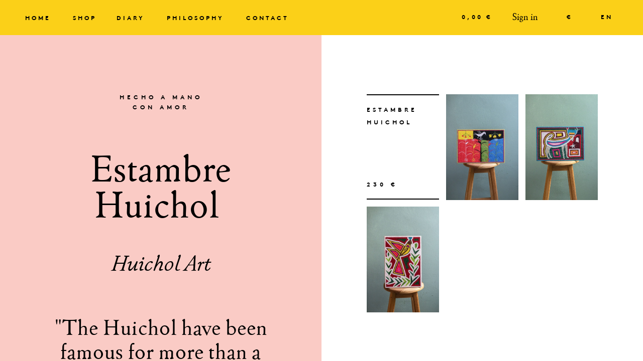

--- FILE ---
content_type: text/html; charset=utf-8
request_url: https://pi-project.com/en/90-estambre-huichol
body_size: 7262
content:
<!DOCTYPE HTML>
<!--[if lt IE 7]> <html class="no-js lt-ie9 lt-ie8 lt-ie7" lang="en-us"><![endif]-->
<!--[if IE 7]><html class="no-js lt-ie9 lt-ie8 ie7" lang="en-us"><![endif]-->
<!--[if IE 8]><html class="no-js lt-ie9 ie8" lang="en-us"><![endif]-->
<!--[if gt IE 8]> <html class="no-js ie9" lang="en-us"><![endif]-->
<html lang="en-us">
	<head>
		<meta charset="utf-8" />
		<title>Estambre Huichol - PI-Project</title>
		<meta name="description" content="Huichol Art
&quot;The Huichol have been famous for more than a century for their exceptional artistic talents. Originally,, they made elaborate objects with the same basic material: beeswax. Small figurines were put on gourds or wooden planks, by pressure, representing deer, corn, birds, or woolen threads. These figurines expressed wishes for good fortune, for hunting, breeding, agriculture or for the well-being of the family. From the end of the 1950s, a new aspect of this art appeared with the creation of thread paintings depicting themes directly inspired by myths and rites. This art, very original in its technique, relatively young but exceptional, is still very dynamic and is worth a great reputation to the Huichol.&quot;
Michel Perrin - Huichol visions - a Native American art in Mexico" />
		<meta name="generator" content="PrestaShop" />
		<meta name="robots" content="index,follow" />

			<meta name="viewport" content="width=device-width, minimum-scale=0.25, maximum-scale=1.6, initial-scale=1.0" />

		<meta name="apple-mobile-web-app-capable" content="yes" />
		<link rel="icon" type="image/vnd.microsoft.icon" href="/img/favicon.ico?1708806753" />
		<link rel="shortcut icon" type="image/x-icon" href="/img/favicon.ico?1708806753" />
		<link rel="stylesheet" href="//maxcdn.bootstrapcdn.com/font-awesome/4.7.0/css/font-awesome.min.css">
		<link href="https://code.jquery.com/ui/1.11.4/themes/ui-lightness/jquery-ui.css" rel="stylesheet">
		
			<link rel="stylesheet" href="https://pi-project.com/themes/pi-project/cache/v_117_2c6505a269b5fcafdee314c66d95a731_all.css?24-01-2026 04:42:52" type="text/css" media="all" />
		<script type="text/javascript">
var CUSTOMIZE_TEXTFIELD = 1;
var FancyboxI18nClose = 'Close';
var FancyboxI18nNext = 'Next';
var FancyboxI18nPrev = 'Previous';
var ajax_allowed = true;
var ajaxsearch = true;
var baseDir = 'https://pi-project.com/';
var baseUri = 'https://pi-project.com/';
var ca_limit = '30';
var ca_scroll = '1';
var ca_url = 'https://pi-project.com/en/module/cityautocomplete/autocompletion';
var comparator_max_item = 3;
var comparedProductsIds = [];
var contentOnly = false;
var customizationIdMessage = 'Customization #';
var delete_txt = 'Delete';
var displayList = false;
var freeProductTranslation = 'Free!';
var freeShippingTranslation = 'Free shipping!';
var generated_date = 1769226172;
var id_lang = 2;
var img_dir = 'https://pi-project.com/themes/pi-project/img/';
var instantsearch = false;
var isGuest = 0;
var isLogged = 0;
var isMobile = false;
var max_item = 'You cannot add more than 3 product(s) to the product comparison';
var min_item = 'Please select at least one product';
var ok_but1 = 'Continue Shopping';
var ok_but2 = 'Checkout';
var ok_mess = 'Your product has been successfully added to your cart.';
var ok_url = 'https://pi-project.com/en/commande';
var page_name = 'category';
var priceDisplayMethod = 0;
var priceDisplayPrecision = 2;
var quickView = true;
var removingLinkText = 'remove this product from my cart';
var roundMode = 2;
var static_token = '5b9ed484c77cb5ffce926e6ec9643e4c';
var token = 'c82392dae568cc6788511c7895c348a8';
var usingSecureMode = true;
</script>

		<script type="text/javascript" src="/js/jquery/jquery-1.11.0.min.js?24-01-2026 04:42:52"></script>
		<script type="text/javascript" src="/js/jquery/jquery-migrate-1.2.1.min.js?24-01-2026 04:42:52"></script>
		<script type="text/javascript" src="/js/jquery/plugins/jquery.easing.js?24-01-2026 04:42:52"></script>
		<script type="text/javascript" src="/js/tools.js?24-01-2026 04:42:52"></script>
		<script type="text/javascript" src="/themes/pi-project/js/global.js?24-01-2026 04:42:52"></script>
		<script type="text/javascript" src="/themes/pi-project/js/autoload/10-bootstrap.min.js?24-01-2026 04:42:52"></script>
		<script type="text/javascript" src="/themes/pi-project/js/autoload/15-jquery.total-storage.min.js?24-01-2026 04:42:52"></script>
		<script type="text/javascript" src="/themes/pi-project/js/autoload/15-jquery.uniform-modified.js?24-01-2026 04:42:52"></script>
		<script type="text/javascript" src="/js/jquery/plugins/fancybox/jquery.fancybox.js?24-01-2026 04:42:52"></script>
		<script type="text/javascript" src="/themes/pi-project/js/products-comparison.js?24-01-2026 04:42:52"></script>
		<script type="text/javascript" src="/themes/pi-project/js/category.js?24-01-2026 04:42:52"></script>
		<script type="text/javascript" src="/themes/pi-project/js/modules/blockcart/ajax-cart.js?24-01-2026 04:42:52"></script>
		<script type="text/javascript" src="/js/jquery/plugins/jquery.scrollTo.js?24-01-2026 04:42:52"></script>
		<script type="text/javascript" src="/js/jquery/plugins/jquery.serialScroll.js?24-01-2026 04:42:52"></script>
		<script type="text/javascript" src="/js/jquery/plugins/bxslider/jquery.bxslider.js?24-01-2026 04:42:52"></script>
		<script type="text/javascript" src="/themes/pi-project/js/modules/blocknewsletter/blocknewsletter.js?24-01-2026 04:42:52"></script>
		<script type="text/javascript" src="/modules/ganalytics/views/js/GoogleAnalyticActionLib.js?24-01-2026 04:42:52"></script>
		<script type="text/javascript" src="/modules/blockblog/views/js/blog.js?24-01-2026 04:42:52"></script>
		<script type="text/javascript" src="/modules/blockblog/views/js/owl.carousel.js?24-01-2026 04:42:52"></script>
		<script type="text/javascript" src="/js/jquery/plugins/autocomplete/jquery.autocomplete.js?24-01-2026 04:42:52"></script>
		<script type="text/javascript" src="/modules/cityautocomplete/views/js/autocomplete.js?24-01-2026 04:42:52"></script>
			
		<script type="text/javascript">/*
* 2007-2014 PrestaShop
*
* NOTICE OF LICENSE
*
* This source file is subject to the Academic Free License (AFL 3.0)
* that is bundled with this package in the file LICENSE.txt.
* It is also available through the world-wide-web at this URL:
* http://opensource.org/licenses/afl-3.0.php
* If you did not receive a copy of the license and are unable to
* obtain it through the world-wide-web, please send an email
* to license@prestashop.com so we can send you a copy immediately.
*
* DISCLAIMER
*
* Do not edit or add to this file if you wish to upgrade PrestaShop to newer
* versions in the future. If you wish to customize PrestaShop for your
* needs please refer to http://www.prestashop.com for more information.
*
*  @author PrestaShop SA <contact@prestashop.com>
*  @copyright  2007-2014 PrestaShop SA
*  @license    http://opensource.org/licenses/afl-3.0.php  Academic Free License (AFL 3.0)
*  International Registered Trademark & Property of PrestaShop SA
*/



$(document).ready( function() {

	$('#payment_paypal_express_checkout').click(function() {
		$('#paypal_payment_form').submit();
		return false;
	});

	$('#paypal_payment_form').live('submit', function() {
		var nb = $('#quantity_wanted').val();
		var id = $('#idCombination').val();

		$('#paypal_payment_form input[name=quantity]').val(nb);
		$('#paypal_payment_form input[name=id_p_attr]').val(id);
	});

	function displayExpressCheckoutShortcut() {
		var id_product = $('input[name="id_product"]').val();
		var id_product_attribute = $('input[name="id_product_attribute"]').val();
		$.ajax({
			type: "GET",
			url: baseDir+'/modules/paypal/express_checkout/ajax.php',
			data: { get_qty: "1", id_product: id_product, id_product_attribute: id_product_attribute },
			cache: false,
			success: function(result) {
				if (result == '1') {
					$('#container_express_checkout').slideDown();
				} else {
					$('#container_express_checkout').slideUp();
				}
				return true;
			}
		});
	}

	$('select[name^="group_"]').change(function () {
		displayExpressCheckoutShortcut();
	});

	$('.color_pick').click(function () {
		displayExpressCheckoutShortcut();
	});
	
	
			

	var modulePath = 'modules/paypal';
	var subFolder = '/integral_evolution';
	
			var baseDirPP = baseDir.replace('http', 'https');
		
	var fullPath = baseDirPP + modulePath + subFolder;
	var confirmTimer = false;
		
	if ($('form[target="hss_iframe"]').length == 0) {
		if ($('select[name^="group_"]').length > 0)
			displayExpressCheckoutShortcut();
		return false;
	} else {
		checkOrder();
	}

	function checkOrder() {
		if(confirmTimer == false)
			confirmTimer = setInterval(getOrdersCount, 1000);
	}

	});


</script>
			<script type="text/javascript">
				(window.gaDevIds=window.gaDevIds||[]).push('d6YPbH');
				(function(i,s,o,g,r,a,m){i['GoogleAnalyticsObject']=r;i[r]=i[r]||function(){
				(i[r].q=i[r].q||[]).push(arguments)},i[r].l=1*new Date();a=s.createElement(o),
				m=s.getElementsByTagName(o)[0];a.async=1;a.src=g;m.parentNode.insertBefore(a,m)
				})(window,document,'script','//www.google-analytics.com/analytics.js','ga');
				ga('create', 'UA-63501697-2', 'auto');
				ga('require', 'ec');
				
			</script>    <meta property="fb:app_id" content=""/>
    <meta property="fb:admins" content="">

    <meta property="og:title" content="Our project has been running for five years now!"/>
            <meta property="og:image" content="https://pi-project.com/upload/blockblog/our-project-has-been-running-for-five-years-now.jpg"/>
        <meta property="og:description" content=""/>
    <meta property="og:url" content="https://pi-project.com/en/blog/p-our-project-has-been-running-for-five-years-now-gwwbfq"/>
    <meta property="og:type" content="product"/>


<!-- Module Blog for PrestaShop -->

<script type="text/javascript">
    var ajax_url_blockblog = 'https://pi-project.com/en/module/blockblog/ajax';
</script>





<!-- Module Blog for PrestaShop -->

		<link rel="stylesheet" href="https://fonts.googleapis.com/css?family=Open+Sans:300,600&amp;subset=latin,latin-ext" type="text/css" media="all" />
		<link rel="stylesheet" href="https://pi-project.com/themes/pi-project/css/jquery.selectbox.css?24-01-2026 04:42:52" />
		<link rel="stylesheet" href="https://pi-project.com/themes/pi-project/css/jquery.mCustomScrollbar.css?24-01-2026 04:42:52" />
		<script src="https://pi-project.com/themes/pi-project/js/jquery.cookie.js?24-01-2026 04:42:52"></script>
		<script src="https://pi-project.com/themes/pi-project/js/jquery.selectbox-0.2.min.js?24-01-2026 04:42:52"></script>
		<script src="https://pi-project.com/themes/pi-project/js/jquery.mCustomScrollbar.js?24-01-2026 04:42:52"></script>
		<!--[if IE 8]>
		<script src="https://oss.maxcdn.com/libs/html5shiv/3.7.0/html5shiv.js"></script>
		<script src="https://oss.maxcdn.com/libs/respond.js/1.3.0/respond.min.js"></script>
		<![endif]-->
				<script>
		var timer;
		$(document).ready(function(){
			setTimeout(function(){
				$('.lettre').css({ opacity: 0 });
			},1000);
			
			$(window).scroll(function(){
				$('.lettre').css({ opacity: 1 });
				if ( timer ) clearTimeout(timer);

			    timer = setTimeout(function(){
			        $('.lettre').css({ opacity: 0 });
			    }, 700);
			});
		}); 
		</script>
				<script>
			$(document).ready(function(){
				res();
				$("a[href='#']").click(function(){
					return false;			
				});
			});
			$(window).load(function(){
				setTimeout(function(){
					$('.footer-container').css('opacity',1);
				},1000);
			});
			$(window).resize(function(){
				res();
			});
			function res(){
				var h = $(window).height();
				var hh = h +'px';
				$('.columns-container').css('min-height', hh);
			}
		</script>

			<link rel="stylesheet" href="https://pi-project.com/themes/pi-project/css/responsive.css?24-01-2026 04:42:52" />

	</head>
	<body id="category" class="category category-90 category-estambre-huichol hide-left-column hide-right-column lang_en">
			<!--
-->
		<div id="page">
			<div class="header-container">
				<header id="header">
					
					<div class="nav">
						<nav>	<!-- Menu -->
	<div id="block_top_menu" class="sf-contener">
		<!-- <div class="cat-title">Categories</div> -->
		<a class="mobmenu" href="#"><i class="fa fa-bars"></i></a>
		<ul class="sf-menu  menu-content">
			<li><a href="https://pi-project.com/en/" title="Home">Home</a></li>
<li><a href="https://pi-project.com/en/13-shop" title="Shop">Shop</a><ul><li><a href="https://pi-project.com/en/113-milagros-palomas" title="Milagros Palomas">Milagros Palomas</a></li><li><a href="https://pi-project.com/en/111-portavela" title="Portavela">Portavela</a></li><li><a href="https://pi-project.com/en/107-vidrio-soplado" title="Vidrio Soplado">Vidrio Soplado</a></li><li><a href="https://pi-project.com/en/105-milagros" title="Milagros ">Milagros </a></li><li><a href="https://pi-project.com/en/78-bolsa-de-palma" title="Bolsa de Palma">Bolsa de Palma</a></li><li><a href="https://pi-project.com/en/112-milagros-corazones" title="Milagros Corazones">Milagros Corazones</a></li><li><a href="https://pi-project.com/en/54-milagros-manos" title="Milagros Manos">Milagros Manos</a></li><li><a href="https://pi-project.com/en/94-cubos-de-palma" title="Cubos de Palma">Cubos de Palma</a></li><li><a href="https://pi-project.com/en/23-tenates-de-palma" title="Tenates de Palma">Tenates de Palma</a></li><li><a href="https://pi-project.com/en/84-bolsa-de-hombro-" title="Bolsa de hombro ">Bolsa de hombro </a></li><li><a href="https://pi-project.com/en/99-pompones-chiapanecos" title="Pompones Chiapanecos">Pompones Chiapanecos</a></li><li><a href="https://pi-project.com/en/62-sombrero" title="Sombrero">Sombrero</a></li><li><a href="https://pi-project.com/en/59-hamaca-maya" title="Hamaca Maya">Hamaca Maya</a></li><li><a href="https://pi-project.com/en/42-sarape-de-saltillo" title="Sarape de Saltillo">Sarape de Saltillo</a></li><li><a href="https://pi-project.com/en/97-bolsa-de-ixtle" title="Bolsa de Ixtle">Bolsa de Ixtle</a></li><li><a href="https://pi-project.com/en/61-luminarias-oaxaca" title="Luminarias Oaxaca">Luminarias Oaxaca</a></li><li><a href="https://pi-project.com/en/85-huipil-amuzgo" title="Huipil Amuzgo">Huipil Amuzgo</a></li><li><a href="https://pi-project.com/en/101-the-candle" title="The Candle">The Candle</a></li><li><a href="https://pi-project.com/en/102-luminarias-toluca" title="Luminarias Toluca">Luminarias Toluca</a></li><li><a href="https://pi-project.com/en/89-alebrijes" title="Alebrijes">Alebrijes</a></li><li><a href="https://pi-project.com/en/15-papel-pi-project" title="Papel Picado">Papel Picado</a><ul><li><a href="https://pi-project.com/en/24-make-your-own" title="Make your own">Make your own</a></li></ul></li><li><a href="https://pi-project.com/en/86-ilustraciones-de-papel-picado" title="Ilustraciones de papel picado">Ilustraciones de papel picado</a></li><li><a href="https://pi-project.com/en/16-calavera-huichola" title="Calavera Huichola">Calavera Huichola</a></li><li><a href="https://pi-project.com/en/92-tapetes-toluca" title="Tapetes Toluca">Tapetes Toluca</a></li><li><a href="https://pi-project.com/en/88-munecas-de-papier-mache" title="Muñecas de papier-mâché">Muñecas de papier-mâché</a></li><li><a href="https://pi-project.com/en/50-bolsa-oaxaca" title="Bolsa Oaxaca">Bolsa Oaxaca</a></li><li class="sfHoverForce"><a href="https://pi-project.com/en/90-estambre-huichol" title="Estambre Huichol">Estambre Huichol</a></li><li><a href="https://pi-project.com/en/22-mimbres-pi-project" title="Mimbres Mixtecos">Mimbres Mixtecos</a></li><li><a href="https://pi-project.com/en/77-esqueleto-de-palma" title="Esqueleto de palma">Esqueleto de palma</a></li><li class="category-thumbnail"></li></ul></li><li><a href="https://pi-project.com/en/blog" title="Diary">Diary</a></li>
<li><a href="https://pi-project.com/en/content/4-philosophy" title="Philosophy">Philosophy</a></li>
<li><a href="https://pi-project.com/en/content/6-contact" title="Contact">Contact</a></li>

					</ul>
	</div>
	<!--/ Menu -->
<!-- Block languages module -->
	<div id="languages-block-top" class="languages-block">
														<div class="current">
					<span>en</span>
				</div>
												<ul id="first-languages" class="languages-block_ul toogle_content">
										<li>
																				<a href="https://pi-project.com/fr/90-estambre-huichol" title="Français (French)">
															<span>fr</span>
									</a>
								</li>
																			<li>
																				<a href="https://pi-project.com/es/90-estambre-huichol" title="Español (Spanish)">
															<span>es</span>
									</a>
								</li>
								</ul>
	</div>
<!-- /Block languages module -->
<!-- Block currencies module -->
	<div id="currencies-block-top">
		<form id="setCurrency" action="/en/90-estambre-huichol" method="post">
			<div class="current">
				<input type="hidden" name="id_currency" id="id_currency" value=""/>
				<input type="hidden" name="SubmitCurrency" value="" />
									€																</div>
			<ul id="first-currencies" class="currencies_ul toogle_content">
									<li class="selected">
						<a href="javascript:setCurrency(1);" rel="nofollow" title="1_Euro">
							€
						</a>
					</li>
									<li >
						<a href="javascript:setCurrency(3);" rel="nofollow" title="2_Dollar">
							$
						</a>
					</li>
							</ul>
		</form>
	</div>
<!-- /Block currencies module --><!-- Block user information module NAV  -->
<div class="header_user_info">
			<a class="login" href="https://pi-project.com/en/mon-compte" rel="nofollow" title="Log in to your customer account">
			Sign in
		</a>
	</div>
<!-- /Block usmodule NAV -->
<!-- MODULE Block cart -->

	<div class="shopping_cart">
		<a class="shopcart" href="https://pi-project.com/en/commande" title="View my shopping cart" rel="nofollow">
			
			<span class="ajax_cart_total">
				
																	0,00 €
								</span>
			
		</a>
		<script>
			$(document).ready(function(){
				$('.shopcart').click(function(){
					window.location = $(this).attr('href');
				});
			});
		</script>
	</div>


<!-- /MODULE Block cart -->
</nav>
					</div>
					
				</header>
			</div>
			<div class="columns-container">
				<div id="columns" class="container">
					
					<div id="slider_row" class="row">
						<div id="top_column" class="center_column col-xs-12 col-sm-12"></div>
					</div>
					<div class="row">
																		<div id="center_column" class="center_column col-xs-12 col-sm-12">
	


	    	    		<style>
	    		ul.product_list .product-image-container .quick-view{
		    		background-color: #facbc5;
	    		}
	    		#columns:after{
	    			background-color: #facbc5;
	    		}
	    		.prodcont #prod_block h3.solde{
		    		color: #facbc5;
		    	}
	    		@media screen and (max-width : 968px) {
		    		.content_scene_cat{
			    		background-color: #facbc5;
			    	}
	    		}
	    	</style>
	    				<div class="content_scene_cat">
            	 
                    <!-- Category image -->
                    <div class="content_scene_cat_bg">
	                    <h5>Hecho a mano<br>con amor</h5>
                        <h1 class="page-heading product-listing"><span class="cat-name">Estambre Huichol&nbsp;</span></h1>
                            <div class="cat_desc">
                                <div class="rte"><h3 class="p1" style="text-align:center;">Huichol Art</h3>
<p class="p1" style="text-align:center;">"The Huichol have been famous for more than a century for their exceptional artistic talents. Originally,, they made elaborate objects with the same basic material: beeswax. Small figurines were put on gourds or wooden planks, by pressure, representing deer, corn, birds, or woolen threads. These figurines expressed wishes for good fortune, for hunting, breeding, agriculture or for the well-being of the family. From the end of the 1950s, a new aspect of this art appeared with the creation of thread paintings depicting themes directly inspired by myths and rites. This art, very original in its technique, relatively young but exceptional, is still very dynamic and is worth a great reputation to the Huichol."</p>
<p class="p1" style="text-align:center;">Michel Perrin - Huichol visions - a Native American art in Mexico</p></div>
                                <a href="" class="liain" target="_blank"><span></span></a>
                            </div>
                     </div>
            </div>
																					
									
		
	
	<!-- Products list -->
	<div class="rightlist">
	<div class="loadz"></div>
	<ul class="product_list grid row">
		<div class="prodcont"></div>
				
		
		
								<li class="ajax_block_product col-xs-12 col-sm-6 col-md-4 first-in-line last-line first-item-of-tablet-line first-item-of-mobile-line last-mobile-line" cat="Estambre Huichol" pri="230,00 €">
			<div class="product-container" itemscope itemtype="http://schema.org/Product">
				<div class="left-block">
					<div class="product-image-container">
						<img class="replace-2x img-responsive" src="https://pi-project.com/8805-medium_default/estambre-huichol.jpg" alt="Estambre Huichol" title="Estambre Huichol"  width="375" height="550" itemprop="image" />
						<a class="quick-view" href="https://pi-project.com/en/estambre-huichol/1197-estambre-huichol.html" rel="https://pi-project.com/en/estambre-huichol/1197-estambre-huichol.html">
													</a>
													<div class="content_price" itemprop="offers" itemscope itemtype="http://schema.org/Offer">
																	<span itemprop="price" class="price product-price">
										230,00 €									</span>
									<meta itemprop="priceCurrency" content="EUR" />
																		
									
															</div>
						
					</div>
					
					
				</div>
				<div class="right-block">

				</div>
				
			</div><!-- .product-container> -->
		</li>
						
		
		
								<li class="ajax_block_product col-xs-12 col-sm-6 col-md-4 last-line last-item-of-tablet-line last-mobile-line" cat="Estambre Huichol" pri="230,00 €">
			<div class="product-container" itemscope itemtype="http://schema.org/Product">
				<div class="left-block">
					<div class="product-image-container">
						<img class="replace-2x img-responsive" src="https://pi-project.com/8793-medium_default/estambre-huichol.jpg" alt="Estambre Huichol" title="Estambre Huichol"  width="375" height="550" itemprop="image" />
						<a class="quick-view" href="https://pi-project.com/en/estambre-huichol/1319-estambre-huichol.html" rel="https://pi-project.com/en/estambre-huichol/1319-estambre-huichol.html">
							Sold Out						</a>
													<div class="content_price" itemprop="offers" itemscope itemtype="http://schema.org/Offer">
																	<span itemprop="price" class="price product-price">
										230,00 €									</span>
									<meta itemprop="priceCurrency" content="EUR" />
																		
									
															</div>
						
					</div>
					
					
				</div>
				<div class="right-block">

				</div>
				
			</div><!-- .product-container> -->
		</li>
						
		
		
								<li class="ajax_block_product col-xs-12 col-sm-6 col-md-4 last-in-line last-line first-item-of-tablet-line last-item-of-mobile-line last-mobile-line" cat="Estambre Huichol" pri="230,00 €">
			<div class="product-container" itemscope itemtype="http://schema.org/Product">
				<div class="left-block">
					<div class="product-image-container">
						<img class="replace-2x img-responsive" src="https://pi-project.com/8797-medium_default/estambre-huichol.jpg" alt="Estambre Huichol" title="Estambre Huichol"  width="375" height="550" itemprop="image" />
						<a class="quick-view" href="https://pi-project.com/en/estambre-huichol/1320-estambre-huichol.html" rel="https://pi-project.com/en/estambre-huichol/1320-estambre-huichol.html">
													</a>
													<div class="content_price" itemprop="offers" itemscope itemtype="http://schema.org/Offer">
																	<span itemprop="price" class="price product-price">
										230,00 €									</span>
									<meta itemprop="priceCurrency" content="EUR" />
																		
									
															</div>
						
					</div>
					
					
				</div>
				<div class="right-block">

				</div>
				
			</div><!-- .product-container> -->
		</li>
				</ul>
	</div>




<script>
	$(document).ready(function(){
		$('li.ajax_block_product').each(function(){
			var cat = $(this).attr('cat');
			if(cat){
				var catt = cat.replace(/((\s*\S+)*)\s*/, "$1");
			}
			var pri = $(this).attr('pri');
			var catp = $(this).prev('.ajax_block_product').attr('cat');
			if(catp){
				var catpp = catp.replace(/((\s*\S+)*)\s*/, "$1");
			}
			var prip = $(this).prev('.ajax_block_product').attr('pri');
			if(catt != catpp || pri != prip){
				$('<li class="drap"><p class="cat">'+ cat +'</p><p class="pri">'+ pri +'</p></li>').insertBefore($(this));
			}
		});
				$('p.pri').each(function(){
			var te = $(this).text();
			if(te.indexOf(',00') > -1){
				var myString = te.substr(0, te.indexOf(','));
				var lastChar = te.substr(te.length - 1);
				$(this).text(myString+' '+lastChar);
			}
		});
				$(window).scroll(function(){
			
		});
		redy();
	});
	$(window).load(function(){
		redy();
	});
	$(window).resize(function(){
		redy();
	});
	function redy(){
		$('.quick-view').each(function(){
			var qh = $(this).height() + 'px';
			$(this).css('line-height', qh);
		});
	}
</script>
						<div class="clear"></div>
</div>
<script>
	$(document).ready(function(){

		$('#subcategories li').each(function(){
			var that = $(this);
			that.mouseenter(function(){
				that.find('.overcat').fadeIn(400);
			});
			that.mouseleave(function(){
				that.find('.overcat').fadeOut(400);
			});
		});
	});
	$(window).load(function(){
		$('.columns-container').css('opacity', 1);
	});
</script>

					</div><!-- #center_column -->
										</div><!-- .row -->
				</div><!-- #columns -->
			</div><!-- .columns-container -->
							<!-- Footer -->
				<div class="footer-container">
					<div class="wrapper">
					<footer id="footer"  class="container">
						<div class="row1">
							<ul>
								<li><a href="https://pi-project.com/en/13-boutique">Shop</a></li>
								<li><a href="https://pi-project.com/en/blog">Diary</a></li>
								<li><a href="https://pi-project.com/en/content/4-philosophie">Philosophy</a></li>
								<li><a href="https://pi-project.com/en/content/6-contact">Contact</a></li>
								<li><a href="https://pi-project.com/en/content/6-contact">Wholesale</a></li>
							</ul>
						</div>
						<div class="row2">
							<ul>
								<li><a href="https://pi-project.com/en/content/7-envois">Shipping</a></li>
								<li><a href="https://pi-project.com/en/content/3-conditions-generales-de-vente">Terms &amp; conditions</a></li>
								<li><a href="https://pi-project.com/en/content/9-credits">Credits</a></li>
								<li><a href="https://pi-project.com/en/content/8-distributeurs">Retailers</a></li>
								<li><a href="https://pi-project.com/en/content/10-presse">Press &amp; Collab</a></li>
							</ul>
						</div>
						<div class="row3"><!-- Block Newsletter module-->
<div id="newsletter_block_left" class="block">
	<p>Subscribe to<br>our newsletter</p>
	<div class="block_content">
		<form action="//pi-project.com/en/" method="post">
			<div class="form-group" >
				<input class="inputNew form-control grey newsletter-input" id="newsletter-input" type="text" name="email" size="18" value="" />
                <button type="submit" name="submitNewsletter" class="btn btn-xss">
                    <span>Ok</span>
                </button>
				<input type="hidden" name="action" value="0" />
			</div>
		</form>
	</div>
</div>

<!-- /Block Newsletter module-->

				<script type="text/javascript">
					jQuery(document).ready(function(){
						var MBG = GoogleAnalyticEnhancedECommerce;
						MBG.setCurrency('EUR');
						MBG.add({"id":"1197","name":"Estambre+Huichol","category":"estambre-huichol","brand":"","variant":"","type":"typical","position":"0","quantity":"1","list":"category","url":"https%3A%2F%2Fpi-project.com%2Fen%2Festambre-huichol%2F1197-estambre-huichol.html","price":"230.00"},'',true);MBG.add({"id":"1319","name":"Estambre+Huichol","category":"estambre-huichol","brand":"","variant":"","type":"typical","position":"1","quantity":"1","list":"category","url":"https%3A%2F%2Fpi-project.com%2Fen%2Festambre-huichol%2F1319-estambre-huichol.html","price":"230.00"},'',true);MBG.add({"id":"1320","name":"Estambre+Huichol","category":"estambre-huichol","brand":"","variant":"","type":"typical","position":"2","quantity":"1","list":"category","url":"https%3A%2F%2Fpi-project.com%2Fen%2Festambre-huichol%2F1320-estambre-huichol.html","price":"230.00"},'',true);MBG.addProductClick({"id":"1197","name":"Estambre+Huichol","category":"estambre-huichol","brand":"","variant":"","type":"typical","position":"0","quantity":"1","list":"category","url":"https%3A%2F%2Fpi-project.com%2Fen%2Festambre-huichol%2F1197-estambre-huichol.html","price":"230.00"});MBG.addProductClick({"id":"1319","name":"Estambre+Huichol","category":"estambre-huichol","brand":"","variant":"","type":"typical","position":"1","quantity":"1","list":"category","url":"https%3A%2F%2Fpi-project.com%2Fen%2Festambre-huichol%2F1319-estambre-huichol.html","price":"230.00"});MBG.addProductClick({"id":"1320","name":"Estambre+Huichol","category":"estambre-huichol","brand":"","variant":"","type":"typical","position":"2","quantity":"1","list":"category","url":"https%3A%2F%2Fpi-project.com%2Fen%2Festambre-huichol%2F1320-estambre-huichol.html","price":"230.00"});ga('send', 'pageview');
					});
				</script></div>
						<div class="row4">
							Follow us
							<ul class="soc">
								<li><a href="https://www.facebook.com/patrimonioinmaterial?ref=hl" target="_blank"><i class="fa fa-facebook"></i></a></li>
								<li><a href="http://instagram.com/patrimonio_inmaterial/" target="_blank"><i class="fa fa-instagram"></i></a></li>
								<li><a href="https://www.pinterest.fr/ShopPiProject/" target="_blank"><i class="fa fa-pinterest-p"></i></a></li>
							</ul>
						</div>
						<div class="clear"></div>
					</footer>
					</div>
				</div><!-- #footer -->
					</div><!-- #page -->
		<div class="popup">
			<div class="popupcont">
				<a class="closenews" href="#"></a>
				<h5>Join us !</h5>
				<p>Stay in touch and receivre emails about new product launches, artisans, collaborations and latest events</p>
				<!-- Block Newsletter module-->
<div id="newsletter_block_left" class="block">
	<p>Subscribe to<br>our newsletter</p>
	<div class="block_content">
		<form action="//pi-project.com/en/" method="post">
			<div class="form-group" >
				<input class="inputNew form-control grey newsletter-input" id="newsletter-input" type="text" name="email" size="18" value="" />
                <button type="submit" name="submitNewsletter" class="btn btn-xss">
                    <span>Ok</span>
                </button>
				<input type="hidden" name="action" value="0" />
			</div>
		</form>
	</div>
</div>

<!-- /Block Newsletter module-->

				<script type="text/javascript">
					jQuery(document).ready(function(){
						var MBG = GoogleAnalyticEnhancedECommerce;
						MBG.setCurrency('EUR');
						MBG.add({"id":"1197","name":"Estambre+Huichol","category":"estambre-huichol","brand":"","variant":"","type":"typical","position":"0","quantity":"1","list":"category","url":"https%3A%2F%2Fpi-project.com%2Fen%2Festambre-huichol%2F1197-estambre-huichol.html","price":"230.00"},'',true);MBG.add({"id":"1319","name":"Estambre+Huichol","category":"estambre-huichol","brand":"","variant":"","type":"typical","position":"1","quantity":"1","list":"category","url":"https%3A%2F%2Fpi-project.com%2Fen%2Festambre-huichol%2F1319-estambre-huichol.html","price":"230.00"},'',true);MBG.add({"id":"1320","name":"Estambre+Huichol","category":"estambre-huichol","brand":"","variant":"","type":"typical","position":"2","quantity":"1","list":"category","url":"https%3A%2F%2Fpi-project.com%2Fen%2Festambre-huichol%2F1320-estambre-huichol.html","price":"230.00"},'',true);MBG.addProductClick({"id":"1197","name":"Estambre+Huichol","category":"estambre-huichol","brand":"","variant":"","type":"typical","position":"0","quantity":"1","list":"category","url":"https%3A%2F%2Fpi-project.com%2Fen%2Festambre-huichol%2F1197-estambre-huichol.html","price":"230.00"});MBG.addProductClick({"id":"1319","name":"Estambre+Huichol","category":"estambre-huichol","brand":"","variant":"","type":"typical","position":"1","quantity":"1","list":"category","url":"https%3A%2F%2Fpi-project.com%2Fen%2Festambre-huichol%2F1319-estambre-huichol.html","price":"230.00"});MBG.addProductClick({"id":"1320","name":"Estambre+Huichol","category":"estambre-huichol","brand":"","variant":"","type":"typical","position":"2","quantity":"1","list":"category","url":"https%3A%2F%2Fpi-project.com%2Fen%2Festambre-huichol%2F1320-estambre-huichol.html","price":"230.00"});ga('send', 'pageview');
					});
				</script>
			</div>
						<script>
				jQuery(document).ready(function(){
					jQuery('.popup .newsletter-input').attr('placeholder', "Email");
					jQuery('.popup .btn span').text("Sign up !");
				});
			</script>
					</div>
</body></html>

--- FILE ---
content_type: text/css
request_url: https://pi-project.com/themes/pi-project/css/jquery.selectbox.css?24-01-2026%2004:42:52
body_size: 619
content:
@charset "UTF-8";

.sbHolder {
	background-color:#fff;
	font-size:17px;
	font-weight:400;
	height:58px;
	position:relative;
	width:115px;
	max-width:100%;
	margin:0;
	border:2px solid #000;
}

.sbHolder:focus .sbSelector {
}

.sbSelector {
	display:block;
	height:57px;
	left:0;
	line-height:60px;
	outline:none;
	overflow:hidden;
	position:absolute;
	top:0;
	width:67px;
	max-width:100%;
	font-family:'BrownBold';
	text-transform:uppercase;
	font-size:15px;
	letter-spacing:6px;
	text-align:center;
}

.sbSelector:link,.sbSelector:visited,.sbSelector:hover {
	color:#000;
	outline:none;
	text-decoration:none;
}

.sbToggle {
	display:block;
	height:58px;
	outline:none;
	position:absolute;
	right:8px;
	top:0;
	width:42px;
	background-size:26px 13px;
}

.sbToggle:after {
	content:"\f078";
	font-family:FontAwesome;
	font-style:normal;
	font-weight:400;
	text-decoration:inherit;
/*--adjust as necessary--*/
	color:#000;
	font-size:15px;
	padding-right:0;
	position:absolute;
	top:6px;
	left:0;
	line-height:42px;
	border-left:2px solid;
	width:49px;
	text-align:center;
}

/*
.sbToggle:hover{
	background: url(../img/select-icons.png) 0 -167px no-repeat;
}
.sbToggleOpen{
	background: url(../img/select-icons.png) 0 -16px no-repeat;
}
.sbToggleOpen:hover{
	background: url(../img/select-icons.png) 0 -66px no-repeat;
}
*/
.sbHolderDisabled {
	background-color:#000;
	border:solid 1px #515151;
}

.sbHolderDisabled .sbHolder {
}

.sbHolderDisabled .sbToggle {
}

.sbOptions {
	background-color:#000;
	list-style:none;
	left:0;
	margin:0 0 0 -2px;
	padding:0;
	position:absolute;
	top:38px;
	width:115px;
	z-index:10;
	overflow-y:hidden;
	max-height: 407px;
}

.sbOptions li {
	border-bottom:solid 1px #fff;
}

.sbOptions li:hover {
}

.sbOptions a {
	display:block;
	outline:none;
	padding:8px 11px;
	font-family:'Brown';
	text-transform:uppercase;
	font-size:15px;
	letter-spacing:6px;
	text-align:center;
	line-height:20px;
	text-indent:6px;
}

.sbOptions a:link,.sbOptions a:visited {
	color:#fff;
	text-decoration:none;
}

.sbOptions a:hover,.sbOptions a:focus,.sbOptions a.sbFocus {
	background-color:#fff;
	color:#000;
}

.sbOptions li.last a {
	border-bottom:none;
}

.sbOptions .sbDisabled {
	border-bottom:dotted 1px #515151;
	color:#999;
	display:block;
	padding:7px 0 7px 3px;
}

.sbOptions .sbGroup {
	border-bottom:dotted 1px #515151;
	color:#EBB52D;
	display:block;
	font-weight:700;
	padding:7px 0 7px 3px;
}

.sbOptions .sbSub {
	padding-left:17px;
}

--- FILE ---
content_type: text/css
request_url: https://pi-project.com/themes/pi-project/css/responsive.css?24-01-2026%2004:42:52
body_size: 3177
content:
/**
 * 15.0 Media Queries
 */


@-ms-viewport {
	width: device-width;
}

@viewport {
	width: device-width;
}

body, header{
	min-width: 0;
}

.wrapper{
	width: 100%;
	max-width: 1160px;
}

.wrapperr{
	width: 100%;
	max-width: 540px;
}

.wrapcat{
	max-width: 99999em;
}

/**
 * Small desktop
 */

@media screen and (max-width : 1250px) {
	.sf-menu {
	    padding-left: 20px;
	}
	.sf-menu li{
		margin: 0 15px;
	}
	.sf-menu li a{
		font-size: 11px;
		letter-spacing: 3px;
	}
	.header_user_info{
		line-height: 68px;
	}
	.header_user_info a{
		font-size: 18px;
		margin: 0 15px;
	}
	#currencies-block-top{
		font-size: 11px;
		letter-spacing: 3px;
		margin: 0 15px;
	}
	.shopping_cart{
		margin: 0 15px;
		line-height: 72px;
	}
	.shopping_cart > a{
		font-size: 11px;
		letter-spacing: 3px;
	}
	#languages-block-top{
		margin: 0 20px 0 15px;
		font-size: 11px;
		letter-spacing: 3px;
	}
	#htmlcontent_home ul{
		margin: 0;
	}
	.logo{
		right: 20px;
	}
	.empreinte1{
		left: 10%;
	}
	.index .item38, .index .item45, .index .item46{
		margin-left: 20px;
	}
	.empreinte2{
		left: 280px;
	}
	.index .item39, .index .item47, .index .item48{
		margin-right: 0;
	}
	.index .item39 h5, .index .item47 h5, .index .item48 h5{
		font-size: 34px;
		letter-spacing: 1px;
	}
	.tabo{
		width: 210px;
	}
	.lleft{
		width: 60px;
	}
	.lright{
		width: 140px;
	}
	.makeyour{
		right: -40px;
	}
	.empreinte3{
		left: 165px;
	}
	.tablo:after{
		
	}
	.index .item40, .index .item49, .index .item50{
		right: 20px;
		margin-left: 0;
		float: right;
	}
	.footer-container{
		font-size: 11px;
		letter-spacing: 3px;
		padding: 0 20px;
	}
	#newsletter-input{
		max-width: 75%;
	}
	.cms-4 .columns-container p{
		padding: 0 20px;
	}
}

@media screen and (max-width : 1160px) {
	.wrapper{
		padding: 0 20px;
	}
	.cms-4 .columns-container p{
		padding: 0;
	}
	ul.step li a, ul.step li span, ul.step li.step_current span, ul.step li.step_current_end span{
		font-size: 11px;
		letter-spacing: 3px;
	}
	.wrapper.customz, .wrapper.custaum{
		padding: 40px 20px;
	}
	.blog-header-toolbar{
		padding-left: 0;
		padding-right: 0;
	}
}

/**
 * iPad
 */

@media screen and (max-width : 1024px) {
	
	
	#block_top_menu .sf-menu{
		display: none;
		position: absolute;
		background-color: #FBD018;
		width: 100%;
		padding: 80px 0 100px;
	}
	.sf-menu li{
		display: block;
		margin: 0;
		width: 100%;
		text-align: center;
		line-height: normal;
	}
	.sf-menu li a{
		font-family:'WinchesterBold', serif;
		text-transform: none;
		letter-spacing: 0;
		font-size: 50px;
	}
	a.mobmenu{
		display: block;
		line-height: 70px;
		font-size: 22px;
		margin-left: 20px;
	}
	.logo{
		left: 50%;
	    right: auto;
	    margin-left: -70px;
	    top: 30px;
	}
	.news .logo{
		left:40px;
	    right: auto;
	    margin-left: 0px;
	    top: 40px;
	}
	.empreinte1{
		left: 50%;
		margin-left: -65px;
		top: 70px;
	}
	.news .empreinte1{
		left: 35px;
	    margin-left: 0;
	    top: 80px;
	}
	.empreinte2, .empreinte3, .index .item39, .tablo, .index .item52:after, .index .item41:after, .index .item42:after, .index .item47, .index .item48, .index .item61, .index .item67, .index .item68{
		display: none;
	}
	#htmlcontent_home ul{
/* 		padding: 0 20px; */
	}
	.index .item52, .index .item41, .index .item42{
		width: 100%;
		float: none;
		margin-right: 0px;
		margin-top: 260px;
		margin-bottom: 30px;
	}
	.index .item53 h3{
		margin: 30px 0 24px;
	}
	.index .item38, .index .item45, .index .item46{
		margin: 20px 0 40px;
		width: 100%!important;
		float: none;
	}
	.index .item40, .index .item49, .index .item50{
		margin-bottom: 0;
		width: 100%!important;
		float: none;
		right: 0;
		margin-top: 0;
	}
	.item61, .item62, .item67, .item68, .item71, .item72 {
    	width: 100%;
    }
    .item61, .item67, .item68{
	    margin: 0 0 80px 0;
    }
	.over{
		background: none!important;
		opacity: 1!important;
	}
	.lettrep{
		max-width: 80px;
		left: 20px;
	}
	.lettrei{
		max-width: 60px;
		right: 20px;
	}
	.footer-container{
		height: auto;
	}
	.footer-container .row1, .footer-container .row2, .footer-container .row3, .footer-container .row4{
		width: 100%;
	    float: none;
	    text-align: center;
	    position: relative;
	}
	.footer-container .row2:before, .footer-container .row3:before{
		content:'—';
		position: absolute;
		top: 0;
		display: block;
		width: 100%;
		text-align: center;
	}
	#newsletter-input{
		margin: 20px auto;
	}
	.footer-container .row3 .btn-xss{
		position: relative;
		right: auto;
		bottom: auto;
	}
	.footer-container .row4{
		padding-top: 30px;
		padding-bottom: 30px;
	}
	.wrapcat{
		padding: 50px 60px 50px;
	}
	.content_scene_cat .content_scene_cat_bg .cat_desc{
		font-size: 35px;
		line-height: 41px;
	}
	#cms.cms-4 #center_column img{
		float: none!important;
		display: block;
		margin: 0 auto 50px!important;
	}
	.cms-4 .columns-container p{
		text-align: center;
		font-size: 32px;
		line-height: 36px!important;
		margin-bottom: 25px;
	}
	.empreinte4{
		display: none;
	}
	#page .rte.cmscontent4{
		padding-top: 240px;
	}
	.okfancy a{
		display: block;
		margin: 10px 0;
	}
	input{
		-webkit-appearance: none;
	}
	.index .news .item52, .index .news .item41, .index .news .item42{
		margin-top: 290px;
	}
	.pastille{
		width: 280px;
		height: 280px;
		line-height: 280px;
		top: -22px;
		right: 40px;
		left: auto;
	}
	.pastille p{
		font-size: 12px;
		line-height: 21px;
		letter-spacing: 2px;
	}
	#attributes .attribute_list #color_to_pick_list li{
		margin: 12px 15px;
	}
	.content_scene_cat .content_scene_cat_bg .cat_desc h3{
		font-size: 40px;
		line-height: 43px;
	}
}

@media screen and (max-width : 968px) {
	#columns:after{
		display: none!important;
	}
	.rightlist, .content_scene_cat{
		height: auto!important;
		width: 100%;
		float: none;
	}
	.product_list{
		padding: 20px;
	}
	.prodcont{
		margin-top: 0;
	}
	.cms-contact h1{
		font-size: 45px;
		line-height: 45px;
	}
	#cms #center_column .cmscontent3, #cms #center_column .cmscontent9, #cms #center_column .cmscontent7{
		padding: 0 20px;
	}
	.topy {
	    height: 20px;
	}
	ul.step li a, ul.step li span, ul.step li.step_current span, ul.step li.step_current_end span{
		font-size: 9px;
		letter-spacing: 1px;
	}
	.table > thead > tr > th{
		font-size: 10px;
		letter-spacing: 2px;
	}
	
}


@media screen and (max-width : 880px) {
	.pastille{
		    width: 250px;
		    height: 250px;
		    line-height: 250px;
		    top: -6px;
	}
	.pastille p{
		font-size: 11px;
		line-height: 19px;
	}
	#attributes .attribute_list #color_to_pick_list li{
		width: 106px;
		height: 106px;
	}
	#attributes .attribute_list #color_to_pick_list li a.color_pick{
		height: 94px;
		width: 94px;
	}
	.customz #image-block{
	    width: 100%;
	    float: none;
	}
	.customz #views_block{
		width: 100%;
		float: none;
		padding-top: 14px;
	}
	#attributes .attribute_list ul li{
		width: 28%;
	}
	.blog-posts li{
		width: 50%;
	}
	.blog-post-item a.back{
		left: auto;
		right: 0;
	}
}


/**
 * iPhone
 */

@media screen and (max-width : 767px) {
	.over p, .item62 .over p{
		line-height: 56px;
		font-size: 53px;
	}
	a.mobmenu{
		line-height: 68px;
		font-size: 19px;
	}
	.header_user_info a span{
		display: none;
	}
	.header_user_info a.account:before{
		content: "\f007";
		font-family: FontAwesome;
	}
	.header_user_info a{
		font-size: 12px;
		margin: 0 9px;
		line-height: 70px;
	}
	#currencies-block-top{
		margin: 0 10px 0 7px;
		width: 24px;
	}
	#currencies-block-top ul{
		left: -3px;
		padding-left: 9px;
		padding-right: 6px;
	}
	.shopping_cart{
		margin: 0 8px 0 0;
	}
	.shopping_cart > a {
	    font-size: 10px;
	    letter-spacing: 2px;
	}
	#languages-block-top{
		margin: 0 20px 0 0px;
	}
	#languages-block-top ul{
		left: -8px;
		padding-left: 5px;
		padding-right: 2px;
	}
	.lettrep{
		max-width: 60px;
		left: 20px;
		top: 95px;
	}
	.lettrei{
		max-width: 47px;
		right: 20px;
		bottom: 25px;
	}
	.index .item53 h3, .index .item43 h3, .index .item54 h3{
		font-size: 11px;
		letter-spacing: 4px;
		line-height: 19px;
	}
	.wrapcat{
		padding: 20px;
	}
	.choix .bouton .cercle, .choix .bouton .cerclebis{
		-webkit-transform: scale(0.8);
		-moz-transform: scale(0.8);
		-o-transform: scale(0.8);
		transform: scale(0.8);
	}
	.choix .bouton .cerclebis{
		top: 280px;
	}
	ul.step{
		border-bottom: 0;
		margin-bottom: 40px;
	}
	ul.step li{
		float: none;
	    width: 100%;
	    border-bottom: 2px solid #000;
	}
	ul.step li a, ul.step li span, ul.step li.step_current span, ul.step li.step_current_end span{
		border-left: 2px solid #000!important;
		padding: 11px 10px 6px 13px;
	}
	.index #center_column h4{
		font-size: 22px;
	    line-height: 24px;
	    margin: 70px 0 60px;
	}
	.index #center_column h4 br{
		content: ' ';
	}
	.index #center_column h4 br:after{
		content: ' ';
	}
	.item61, .item67, .item68 {
	    margin: 0 0 50px 0;
	}
	.item61 p, .item67 p, .item68 p{
		font-size: 23px;
		line-height: 29px;
	}
	.item61 h6, .item67 h6, .item68 h6{
		font-size: 16px;
		letter-spacing: 3px;
	}
	.item61 h6:after, .item67 h6:after, .item68 h6:after{
		display: none;
	}
	.content_scene_cat .content_scene_cat_bg .cat_desc h3 {
	    font-size: 32px;
	    line-height: 37px;
	}
	.blog-header-toolbar{
		padding-top: 20px;
		padding-bottom: 40px;
	}
	.blog-posts li{
		width: 100%;
	}
	.blog-post-item h1{
		font-size: 40px;
	}
	.blog-post-item h3{
		font-size: 29px;
		line-height: 32px;
	}
	.body-post ul li, .body-post ol li{
		width: 100%;
		float: none;
		margin-bottom: 15px;
	}
	.body-post ul li:last-child, .body-post ol li:last-child{
		margin-bottom: 0;
	}
	.body-post ul, .body-post ol{
		margin: 0 -5px 10px;
	}
	p.daty{
		float: none;
	    text-align: center;
	    padding: 20px 0 0;
	    clear: both;
	}
	.lcb{
		vertical-align: top;
		width: 50px;
		height: 38px;
		margin-top: 1px;
	}
	
	.ecb{
		width: 100px;
		height: 45px;
	}
}

@media screen and (max-width : 700px) {
	.table > thead > tr > th.cart_avail, .table > thead > tr > th.cart_availability, .table > thead > tr > th.cart_unit, .table tbody td.cart_avail, .table tbody td.cart_unit{
		width:0px!important;
		display: table-column;
		position: absolute;
		opacity: 0;
	}
	.cart_navigation {
	    margin: 50px 0 60px;
	    text-align: center;
	}
	.cart_navigation .button-medium{
		float: none;
		display: inline-block;
	}
	.cart_navigation .btn-xs{
		display: block;
		margin-bottom: 20px;
	}
	#order .delivery_option > div > table.resume td.delivery_option_logo{
		display: none;
	}
	#order .delivery_option > div > table.resume td.delivery_option_price{
		width: auto;
	}
	.custaum h1 span.makeyour{
		display: none;
	}
}

@media screen and (max-width : 580px) {
	.wrapperr{
		padding: 0 20px;
	}
	
	#subcategories ul li{
		width: 100%!important;
	}
	#subcategories ul li .subcategory-image a img{
		width: 100%;
	}
	.overcat h5{
		font-size: 10px;
		line-height: 17px;
		top: 8px;
		letter-spacing: 4px;
	}
	.overcat h2{
		font-size: 32px;
	}
	.overcat h4{
		font-size: 16px;
		bottom: 0px;
	}
	.sub15 .makeyour{
		font-size: 10px;
		letter-spacing: 4px;
		width: 85px;
		height: 85px;
		line-height: 86px;
		top: 24px;
		right: 0px;
		-webkit-transform: scale(0.5);
		-moz-transform: scale(0.5);
		-o-transform: scale(0.5);
		transform: scale(0.5);
	}
	.makeyour p{
		line-height: 13px;
	}
	.content_scene_cat .content_scene_cat_bg{
		padding: 20px;
	}
	.content_scene_cat .content_scene_cat_bg h1{
		font-size: 64px;
		line-height: 65px;
		margin: 50px 0;
	}
	.content_scene_cat .content_scene_cat_bg .cat_desc {
	    font-size: 30px;
	    line-height: 35px;
	}
	.prodcont #prod_block h1 span{
		padding-right: 0px!important;
		float: none!important;
		width: 100%!important;
		clear: both!important;
		text-align: left!important;
	}
	#thumbs_list_frame li:nth-of-type(3n+1){
		clear: both;
	}
	.cms-contact h1{
		font-size: 18px;
		line-height: 22px;
		padding: 0 20px;
	}
	img.coinhd {
	    max-width: 80px;
	    position: fixed;
	    right: 20px;
	    top: 95px;
	}
	.choix .bouton .cercle, .choix .bouton .cerclebis{
		-webkit-transform: scale(0.6);
		-moz-transform: scale(0.6);
		-o-transform: scale(0.6);
		transform: scale(0.6);
		top: 250px;
	}
	.choix .bouton .cerclebis{
		top: 167px;
		left: auto;
		right: -30px;
	}
	.choix{
		padding-top: 25px;
	}
	.choix h1{
		font-size: 50px;
		line-height: 53px;
		margin: 50px 0;
	}
	.choix h5{
		font-size: 10px;
		letter-spacing: 4px;
	}
	.okfancy{
		padding: 35px 50px;
	}
	.okfancy a{
		display: block;
		margin: 10px 0;
		height: auto;
		line-height: 18px;
		padding: 15px 11px 10px 15px;
	}
	#cms #center_column .cmscontent7 p, #cms #center_column .cmscontent9 p{
		font-size: 25px;
		line-height: 30px;
	}
	#cms #center_column h3{
		font-size: 10px;
		letter-spacing: 3px;
		line-height: 16px;
	}
	#cms #center_column .cmscontent7 h3, #cms #center_column .cmscontent9 h3{
		margin-bottom: 30px;
	}
	.cms-8 .cmscontent8 h2{
		font-size: 31px;
		line-height: 33px;
		margin-bottom: 24px;
		margin-top: 44px;
	}
	#cms #center_column h4{
		font-size: 11px;
		letter-spacing: 3px;
		line-height: 15px;
	}
	.cms-8 .cmscontent8 h4, .cms-10 .cmscontent10 h4{
		margin: 19px 0 5px!important;
	}
	.cms-10 .cmscontent10 p{
		text-align: center!important;
	}
	p.info-account{
		margin: 0 0 50px;
		font-size: 17px;
		line-height: 22px;
	}
	.page-heading{
		line-height: 27px;
	}
	body.addresses {
	    margin-top: 0px;
	}
	.address li.address_update a{
		margin: 0 6px 6px 0;
	}
	#authentication .box .txt{
		padding: 45px 30px;
	}
	.cart_voucher fieldset #discount_name{
		width: 150px;
 	}
 	.index .news .item52, .index .news .item41, .index .news .item42 {
	    margin-top: 550px;
	}
 	.news .logo{
	 	left: 50%;
	 	margin-left: -70px;
 	}
 	.news .empreinte1{
	 	left: 50%;
	 	margin-left: -65px;
 	}
	.pastille{
		top: 250px;
		left: 50%;
		right: auto;
		margin-left: -125px;
	}
	#attributes .attribute_list ul li, #attributes .attribute_list.attribute_list6 ul li {
	    display: inline-block;
	    width: 100%;
	    margin: 0;
	    vertical-align: top;
	}
	h4.choo{
		font-size: 38px;
		line-height: 38px;
	}
	.customz .customizationUploadLine textarea{
		max-width: 100%;
		width: 100%;
	}
	.custaum h1{
		font-size: 49px;
		line-height: 49px;
	}
	.wrapper.custaum {
	    padding: 40px 20px 0px;
	}
}
@media screen and (max-width : 480px) {
	ul.product_list.grid > li.drap{
		max-height: 250px;
	}
	
	.prodcont #prod_block h1{
		font-size: 30px;
		line-height: 32px;
	}
	.prodcont #prod_block .box-cart-bottom button{
		font-size: 12px;
		letter-spacing: 2px;
		padding: 0 10px 0 14px;
		width: 126px;
	}
	.prodcont #prod_block .box-cart-bottom button span{
		display: inline-block;
		line-height: 17px;
		vertical-align: middle;
	}
	.table > thead > tr > th.cart_description, .table tbody td.cart_description{
		width:0px!important;
		display: table-column;
		position: absolute;
		opacity: 0;
	}
	.table tbody td{
		padding: 7px 4px 9px;
	}
	#attributes .attribute_list #color_to_pick_list li {
	    margin: 10px 10px;
	}
	.customz .short_description_content p{
		padding: 12px 10px 10px 16px;
	}
	button.butbut, .customz div.uploader span.action, .customz div.uploader span.filename{
		padding: 0 10px 0 16px;
	}
	.popupcont{
		padding: 40px 20px;
	}
	.mody{
		font-size: 40px;
	}
}

--- FILE ---
content_type: application/javascript
request_url: https://pi-project.com/themes/pi-project/js/global.js?24-01-2026%2004:42:52
body_size: 4854
content:
/*
* 2007-2015 PrestaShop
*
* NOTICE OF LICENSE
*
* This source file is subject to the Academic Free License (AFL 3.0)
* that is bundled with this package in the file LICENSE.txt.
* It is also available through the world-wide-web at this URL:
* http://opensource.org/licenses/afl-3.0.php
* If you did not receive a copy of the license and are unable to
* obtain it through the world-wide-web, please send an email
* to license@prestashop.com so we can send you a copy immediately.
*
* DISCLAIMER
*
* Do not edit or add to this file if you wish to upgrade PrestaShop to newer
* versions in the future. If you wish to customize PrestaShop for your
* needs please refer to http://www.prestashop.com for more information.
*
*  @author PrestaShop SA <contact@prestashop.com>
*  @copyright  2007-2015 PrestaShop SA
*  @license    http://opensource.org/licenses/afl-3.0.php  Academic Free License (AFL 3.0)
*  International Registered Trademark & Property of PrestaShop SA
*/
//global variables
var responsiveflag = false;

$(document).ready(function(){
	highdpiInit();
	responsiveResize();
	$(window).resize(responsiveResize);
	if (navigator.userAgent.match(/Android/i))
	{
		var viewport = document.querySelector('meta[name="viewport"]');
		viewport.setAttribute('content', 'initial-scale=1.0,maximum-scale=1.0,user-scalable=0,width=device-width,height=device-height');
		window.scrollTo(0, 1);
	}
	if (typeof quickView !== 'undefined' && quickView)
		quick_view();
	dropDown();

	if (typeof page_name != 'undefined' && !in_array(page_name, ['index', 'product']))
	{
		bindGrid();

 		$(document).on('change', '.selectProductSort', function(e){
			if (typeof request != 'undefined' && request)
				var requestSortProducts = request;
 			var splitData = $(this).val().split(':');
			if (typeof requestSortProducts != 'undefined' && requestSortProducts)
				document.location.href = requestSortProducts + ((requestSortProducts.indexOf('?') < 0) ? '?' : '&') + 'orderby=' + splitData[0] + '&orderway=' + splitData[1];
    	});

		$(document).on('change', 'select[name="n"]', function(){
			$(this.form).submit();
		});

		$(document).on('change', 'select[name="currency_payement"]', function(){
			setCurrency($(this).val());
		});
	}

	$(document).on('change', 'select[name="manufacturer_list"], select[name="supplier_list"]', function(){
		if (this.value != '')
			location.href = this.value;
	});
	
	$(document).on('click', 'a', function(e){
		if($.cookie('already')) {
			if($.cookie('already') == 'ok' && $.cookie('already') != 'okkkk'){ $.cookie('already', 'okk', { expires: 7, path: '/' });
			}else if($.cookie('already') == 'okk' && $.cookie('already') != 'okkkk'){ $.cookie('already', 'okkk', { expires: 7, path: '/' }); }
		}else{
			$.cookie('already', 'ok', { expires: 7, path: '/' });
		}
	});

	$(document).on('click', '.back', function(e){
		e.preventDefault();
		history.back();
	});

	jQuery.curCSS = jQuery.css;
	if (!!$.prototype.cluetip)
		$('a.cluetip').cluetip({
			local:true,
			cursor: 'pointer',
			dropShadow: false,
			dropShadowSteps: 0,
			showTitle: false,
			tracking: true,
			sticky: false,
			mouseOutClose: true,
			fx: {
		    	open:       'fadeIn',
		    	openSpeed:  'fast'
			}
		}).css('opacity', 0.8);

	if (!!$.prototype.fancybox)
		$.extend($.fancybox.defaults.tpl, {
			closeBtn : '<a title="' + FancyboxI18nClose + '" class="fancybox-item fancybox-close" href="javascript:;"></a>',
			next     : '<a title="' + FancyboxI18nNext + '" class="fancybox-nav fancybox-next" href="javascript:;"><span></span></a>',
			prev     : '<a title="' + FancyboxI18nPrev + '" class="fancybox-nav fancybox-prev" href="javascript:;"><span></span></a>'
		});

	// Close Alert messages
	$(".alert.alert-danger").on('click', this, function(e){
		$(this).fadeOut();
	});
	jQuery('.mobmenu').click(function(){
		jQuery('#block_top_menu .sf-menu').slideToggle();
	});
	red();
	
	if($('.item39').length > 0){
		$('<div class="clear"></div>').insertAfter('.item39');
	}
	if($('.item47').length > 0){
		$('<div class="clear"></div>').insertAfter('.item47');
	}
	if($('.item48').length > 0){
		$('<div class="clear"></div>').insertAfter('.item48');
	}
	if($('.item62').length > 0){
		$('<div class="clear"></div>').insertAfter('.item62');
	}
	if($('.item71').length > 0){
		$('<div class="clear"></div>').insertAfter('.item71');
	}
	if($('.item72').length > 0){
		$('<div class="clear"></div>').insertAfter('.item72');
	}
});
$(window).load(function(){
	red();
/*
	if (navigator.userAgent.toLowerCase().indexOf("chrome") >= 0) {
	
	    $('input:-webkit-autofill').each(function(){
	        var text = $(this).val();
	        var name = $(this).attr('name');
	        $(this).after(this.outerHTML).remove();
	        $('input[name=' + name + ']').val(text);
	    });
	}
	if ($.browser.webkit) {
	    $("input").attr('autocomplete','off');
	}
*/
	setTimeout(function(){
		red();
	},500);
	
	
	
	if($('.popup').length > 0){ 
		if($.cookie('already') == 'okkk'){
			setTimeout(function(){
			$('.popup').fadeIn(500);
			},1000);
		}
	}
	
	$('a.closenews, #newsletter_block_left .btn').click(function(){
		$.cookie('already', 'okkkk', { expires: 7, path: '/' });
		$('.popup').fadeOut(500);
	});
});

$(window).resize(function(){
	red();
});

function red(){
	var h = jQuery(window).height();
	var w = jQuery(window).width();
	
	if (w < 1025){
		jQuery('#block_top_menu .sf-menu').slideUp();
	}else{
		jQuery('#block_top_menu .sf-menu').show();
	}
	
	if (w < 968 && w > 768){
		
		$('ul.product_list.grid > li').each(function(){
			var pw = ($(this).width()/0.686) + 'px';
			var ppw = (($(this).parent().width() / 3) - 14) +'px';
			$(this).css('height', pw);
			$(this).css('width', ppw);
		});
	}else if (w <= 768 && w > 480){
		$('ul.product_list.grid > li').each(function(){
			var pw = ($(this).width()/0.686) + 'px';
			var ppw = (($(this).parent().width() / 2) - 14) +'px';
			$(this).css('height', pw);
			$(this).css('width', ppw);
		});
		$('.table tfoot tr td.text-right').attr('colspan','5');
	}else if (w <= 480){
		$('ul.product_list.grid > li').each(function(){
			var pw = ($(this).width()/0.686) + 'px';
			var ppw = (($(this).parent().width()) - 14) +'px';
			$(this).css('height', pw);
			$(this).css('width', ppw);
		});
		$('.table tfoot tr td.text-right').attr('colspan','3');
	}else{
		
		$('ul.product_list.grid > li').each(function(){
			$(this).css('width', '144px');
			$(this).css('height', '210px');
		});
	}
	
	jQuery('.body-post iframe').each(function(){
		var thut = jQuery(this);
		var tww = thut.attr('width');
		var thh = thut.attr('height');
		var tss = tww / thh;
		thut.css({
			'height': thut.parent().width() / tss
		});
	});
	
	
	if (w < 969){
		$('.content_scene_cat').insertAfter('.rightlist');
	}else{
		$('.content_scene_cat').insertBefore('.rightlist');
	}
	
	if (w < 769){
		$('#subcategories ul li .overcat').each(function(){
			var oh = $(this).height() + 'px';
			$(this).css('line-height', oh);
		});
	}
	
	$('.index .over:not(.overart)').each(function(){
		var ph = $(this).parent().parent().parent().height() + 'px';
		$(this).css('line-height', ph);
	});
	
	$('.index .over.overart').each(function(){
		var ph = $(this).parent().parent().height() + 'px';
		$(this).css('line-height', ph);
	});
}


function highdpiInit()
{
	if($('.replace-2x').css('font-size') == "1px")
	{
		var els = $("img.replace-2x").get();
		for(var i = 0; i < els.length; i++)
		{
			src = els[i].src;
			extension = src.substr( (src.lastIndexOf('.') +1) );
			src = src.replace("." + extension, "2x." + extension);

			var img = new Image();
			img.src = src;
			img.height != 0 ? els[i].src = src : els[i].src = els[i].src;
		}
	}
}


// Used to compensante Chrome/Safari bug (they don't care about scroll bar for width)



function scrollCompensate()
{
    var inner = document.createElement('p');
    inner.style.width = "100%";
    inner.style.height = "200px";

    var outer = document.createElement('div');
    outer.style.position = "absolute";
    outer.style.top = "0px";
    outer.style.left = "0px";
    outer.style.visibility = "hidden";
    outer.style.width = "200px";
    outer.style.height = "150px";
    outer.style.overflow = "hidden";
    outer.appendChild(inner);

    document.body.appendChild(outer);
    var w1 = inner.offsetWidth;
    outer.style.overflow = 'scroll';
    var w2 = inner.offsetWidth;
    if (w1 == w2) w2 = outer.clientWidth;

    document.body.removeChild(outer);

    return (w1 - w2);
}

function responsiveResize()
{
	compensante = scrollCompensate();
	if (($(window).width()+scrollCompensate()) <= 767 && responsiveflag == false)
	{
		accordion('enable');
	    accordionFooter('enable');
		responsiveflag = true;
	}
	else if (($(window).width()+scrollCompensate()) >= 768)
	{
		accordion('disable');
		accordionFooter('disable');
	    responsiveflag = false;
	}
	blockHover();
}

function blockHover(status)
{
	var screenLg = $('body').find('.container').width() == 1170;

	if (screenLg)
		$('.product_list .button-container').hide();
	else
		$('.product_list .button-container').show();

	$(document).off('mouseenter').on('mouseenter', '.product_list.grid li.ajax_block_product .product-container', function(e){
		if (screenLg)
		{
			var pcHeight = $(this).parent().outerHeight();
			var pcPHeight = $(this).parent().find('.button-container').outerHeight() + $(this).parent().find('.comments_note').outerHeight() + $(this).parent().find('.functional-buttons').outerHeight();
			$(this).parent().addClass('hovered').css({'height':pcHeight + pcPHeight, 'margin-bottom':pcPHeight * (-1)});
			$(this).find('.button-container').show();
		}
	});

	$(document).off('mouseleave').on('mouseleave', '.product_list.grid li.ajax_block_product .product-container', function(e){
		if (screenLg)
		{
			$(this).parent().removeClass('hovered').css({'height':'auto', 'margin-bottom':'0'});
			$(this).find('.button-container').hide();
		}
	});
}

function quick_view()
{
	$(document).on('click', '.quick-view:visible, .quick-view-mobile:visible', function(e){
		$(".prodcont").css('opacity',0);
		$(".prodcont").empty();
		if($(window).width() > 968){
			$('.rightlist').mCustomScrollbar("scrollTo",'top');
		}else{
			$('html, body').animate({scrollTop : 0 },800,'easeInOutQuart');
		}
		$('.rightlist .loadz').fadeIn();
		e.preventDefault();
		var url = this.rel + " #prod_block";
				
		$.ajaxSetup({
			cache:false,
			success: function() {
				
				setTimeout(function(){
					$('.rightlist .loadz').fadeOut();
					$("#quantity_wanted").selectbox();
					$('.infy > h4').click(function(){
						$(this).next().slideToggle();
					});
					$(".prodcont").css('opacity',1);
					
/*
					$('#our_price_display').each(function(){
						var te = $(this).text();
						var myString = te.substr(0, te.indexOf(','));
						var lastChar = te.substr(te.length - 1);
						$(this).text(myString+' '+lastChar);
					});
*/
					redd();
					
					$('#thumbs_list li').each(function(){
						var data = $(this).find('a').attr('data');
						var that = $(this);
						$(this).find('a').click(function(e){
							if (that.hasClass('actif')){
								
							}else{
								$('#thumbs_list li').removeClass('actif');
								that.addClass('actif');
								$('.rightlist').mCustomScrollbar("scrollTo", $("#image-block"),{
								    scrollEasing:"easeOut",
								    scrollInertia:1000
								});
								$('#bigpic').hide();
								$('#bigpic').attr('src', data);
								$("#bigpic").load(function() {
									$(this).fadeIn(400);
								});
							}
							
							e.preventDefault();
						});
						$(this).mouseenter(function(){
							$(this).css('opacity', 0.6);
						});
						$(this).mouseleave(function(){
							$(this).css('opacity', 1);
						});
					});
				},1000);
				setTimeout(function(){
					redd();
				},2000);
				$(window).resize(function(){
					redd();
				});
				function redd(){
					var w = jQuery(window).width(); 
					var ph = $('.pb-left-column h1 span.prix').height()
					if( ph < 60){
						$('.pb-left-column h1 span.prix').css({
							  'float': 'left',
							  'clear': 'none',
							  'width': '30%',
							  'text-align': 'right',
							  'padding-top': '0'
						});
						$('.pb-left-column h1 span.nom').css({
							'width':'70%',
							'padding-right':'24px'
						});
					}else if( ph > 60){
						$('.pb-left-column h1 span.prix').css({
							  'float': 'none',
							  'width': '100%',
							  'clear': 'both',
							  'text-align': 'left',
							  'padding-top': '11px'
						});
						$('.pb-left-column h1 span.nom').css({
							'width':'100%',
							'padding-right':'0px'
						});
					}
					if(w < 580){
						$('#thumbs_list_frame li').each(function(){
							
							var ppw = (($(this).parent().width() / 3) - 15) +'px';
							var pw = ($(this).width()/0.686) + 'px';
							$(this).css('height', pw);
							$(this).css('width', ppw);
						});
					}else{
						$('#thumbs_list_frame li').each(function(){
							$(this).css('width', '144px');
							$(this).css('height', '210px');
						});
					}
				}
		    }
		});
        $(".prodcont").load(url);
        
	});
}

function bindGrid()
{
	var view = $.totalStorage('display');

	if (!view && (typeof displayList != 'undefined') && displayList)
		view = 'list';

	if (view && view != 'grid')
		display(view);
	else
		$('.display').find('li#grid').addClass('selected');

	$(document).on('click', '#grid', function(e){
		e.preventDefault();
		display('grid');
	});

	$(document).on('click', '#list', function(e){
		e.preventDefault();
		display('list');
	});
}

function display(view)
{
	if (view == 'list')
	{
		$('ul.product_list').removeClass('grid').addClass('list row');
		$('.product_list > li').removeClass('col-xs-12 col-sm-6 col-md-4').addClass('col-xs-12');
		$('.product_list > li').each(function(index, element) {
			html = '';
			html = '<div class="product-container"><div class="row">';
				html += '<div class="left-block col-xs-4 col-xs-5 col-md-4">' + $(element).find('.left-block').html() + '</div>';
				html += '<div class="center-block col-xs-4 col-xs-7 col-md-4">';
					html += '<div class="product-flags">'+ $(element).find('.product-flags').html() + '</div>';
					html += '<h5 itemprop="name">'+ $(element).find('h5').html() + '</h5>';
					var rating = $(element).find('.comments_note').html(); // check : rating
					if (rating != null) {
						html += '<div itemprop="aggregateRating" itemscope itemtype="http://schema.org/AggregateRating" class="comments_note">'+ rating + '</div>';
					}
					html += '<p class="product-desc">'+ $(element).find('.product-desc').html() + '</p>';
					var colorList = $(element).find('.color-list-container').html();
					if (colorList != null) {
						html += '<div class="color-list-container">'+ colorList +'</div>';
					}
					var availability = $(element).find('.availability').html();	// check : catalog mode is enabled
					if (availability != null) {
						html += '<span class="availability">'+ availability +'</span>';
					}
				html += '</div>';
				html += '<div class="right-block col-xs-4 col-xs-12 col-md-4"><div class="right-block-content row">';
					var price = $(element).find('.content_price').html();       // check : catalog mode is enabled
					if (price != null) {
						html += '<div class="content_price col-xs-5 col-md-12">'+ price + '</div>';
					}
					html += '<div class="button-container col-xs-7 col-md-12">'+ $(element).find('.button-container').html() +'</div>';
					html += '<div class="functional-buttons clearfix col-sm-12">' + $(element).find('.functional-buttons').html() + '</div>';
				html += '</div>';
			html += '</div></div>';
		$(element).html(html);
		});
		$('.display').find('li#list').addClass('selected');
		$('.display').find('li#grid').removeAttr('class');
		$.totalStorage('display', 'list');
	}
	else
	{
		$('ul.product_list').removeClass('list').addClass('grid row');
		$('.product_list > li').removeClass('col-xs-12').addClass('col-xs-12 col-sm-6 col-md-4');
		$('.product_list > li').each(function(index, element) {
		html = '';
		html += '<div class="product-container">';
			html += '<div class="left-block">' + $(element).find('.left-block').html() + '</div>';
			html += '<div class="right-block">';
				html += '<div class="product-flags">'+ $(element).find('.product-flags').html() + '</div>';
				html += '<h5 itemprop="name">'+ $(element).find('h5').html() + '</h5>';
				var rating = $(element).find('.comments_note').html(); // check : rating
					if (rating != null) {
						html += '<div itemprop="aggregateRating" itemscope itemtype="http://schema.org/AggregateRating" class="comments_note">'+ rating + '</div>';
					}
				html += '<p itemprop="description" class="product-desc">'+ $(element).find('.product-desc').html() + '</p>';
				var price = $(element).find('.content_price').html(); // check : catalog mode is enabled
					if (price != null) {
						html += '<div class="content_price">'+ price + '</div>';
					}
				html += '<div itemprop="offers" itemscope itemtype="http://schema.org/Offer" class="button-container">'+ $(element).find('.button-container').html() +'</div>';
				var colorList = $(element).find('.color-list-container').html();
				if (colorList != null) {
					html += '<div class="color-list-container">'+ colorList +'</div>';
				}
				var availability = $(element).find('.availability').html(); // check : catalog mode is enabled
				if (availability != null) {
					html += '<span class="availability">'+ availability +'</span>';
				}
			html += '</div>';
			html += '<div class="functional-buttons clearfix">' + $(element).find('.functional-buttons').html() + '</div>';
		html += '</div>';
		$(element).html(html);
		});
		$('.display').find('li#grid').addClass('selected');
		$('.display').find('li#list').removeAttr('class');
		$.totalStorage('display', 'grid');
	}
}

function dropDown()
{
	elementClick = '#header .current';
	elementSlide =  'ul.toogle_content';
	activeClass = 'active';

	$(elementClick).on('click', function(e){
		e.stopPropagation();
		var subUl = $(this).next(elementSlide);
		if(subUl.is(':hidden'))
		{
			subUl.slideDown();
			$(this).addClass(activeClass);
		}
		else
		{
			subUl.slideUp();
			$(this).removeClass(activeClass);
		}
		$(elementClick).not(this).next(elementSlide).slideUp();
		$(elementClick).not(this).removeClass(activeClass);
		e.preventDefault();
	});

	$(elementSlide).on('click', function(e){
		e.stopPropagation();
	});

	$(document).on('click', function(e){
		e.stopPropagation();
		var elementHide = $(elementClick).next(elementSlide);
		$(elementHide).slideUp();
		$(elementClick).removeClass('active');
	});
}

function accordionFooter(status)
{
	if(status == 'enable')
	{
		$('#footer .footer-block h4').on('click', function(){
			$(this).toggleClass('active').parent().find('.toggle-footer').stop().slideToggle('medium');
		})
		$('#footer').addClass('accordion').find('.toggle-footer').slideUp('fast');
	}
	else
	{
		$('.footer-block h4').removeClass('active').off().parent().find('.toggle-footer').removeAttr('style').slideDown('fast');
		$('#footer').removeClass('accordion');
	}
}

function accordion(status)
{
	leftColumnBlocks = $('#left_column');
	if(status == 'enable')
	{
		var accordion_selector = '#right_column .block .title_block, #left_column .block .title_block, #left_column #newsletter_block_left h4,' +
								'#left_column .shopping_cart > a:first-child, #right_column .shopping_cart > a:first-child';

		$(accordion_selector).on('click', function(e){
			$(this).toggleClass('active').parent().find('.block_content').stop().slideToggle('medium');
		});
		$('#right_column, #left_column').addClass('accordion').find('.block .block_content').slideUp('fast');
	}
	else
	{
		$('#right_column .block .title_block, #left_column .block .title_block, #left_column #newsletter_block_left h4').removeClass('active').off().parent().find('.block_content').removeAttr('style').slideDown('fast');
		$('#left_column, #right_column').removeClass('accordion');
	}
}


--- FILE ---
content_type: application/javascript
request_url: https://pi-project.com/themes/pi-project/js/jquery.selectbox-0.2.min.js?24-01-2026%2004:42:52
body_size: 2798
content:
/*
 * jQuery Selectbox plugin 0.2
 *
 * Copyright 2011-2012, Dimitar Ivanov (http://www.bulgaria-web-developers.com/projects/javascript/selectbox/)
 * Licensed under the MIT (http://www.opensource.org/licenses/mit-license.php) license.
 *
 * Date: Tue Jul 17 19:58:36 2012 +0300
 */
(function($, undefined) {
	var PROP_NAME = "selectbox",
		FALSE = false,
		TRUE = true;
	function Selectbox() {
		this._state = [];
		this._defaults = {
			classHolder: "sbHolder",
			classHolderDisabled: "sbHolderDisabled",
			classSelector: "sbSelector",
			classOptions: "sbOptions",
			classGroup: "sbGroup",
			classSub: "sbSub",
			classDisabled: "sbDisabled",
			classToggleOpen: "sbToggleOpen",
			classToggle: "sbToggle",
			classFocus: "sbFocus",
			speed: 200,
			effect: "slide",
			onChange: null,
			onOpen: null,
			onClose: null
		}
	}
	$.extend(Selectbox.prototype, {
		_isOpenSelectbox: function(target) {
			if (!target) {
				return FALSE
			}
			var inst = this._getInst(target);
			return inst.isOpen
		},
		_isDisabledSelectbox: function(target) {
			if (!target) {
				return FALSE
			}
			var inst = this._getInst(target);
			return inst.isDisabled
		},
		_attachSelectbox: function(target, settings) {
			if (this._getInst(target)) {
				return FALSE
			}
			var $target = $(target),
				self = this,
				inst = self._newInst($target),
				sbHolder, sbSelector, sbToggle, sbOptions, s = FALSE,
				optGroup = $target.find("optgroup"),
				opts = $target.find("option"),
				olen = opts.length;
			$target.attr("sb", inst.uid);
			$.extend(inst.settings, self._defaults, settings);
			self._state[inst.uid] = FALSE;
			$target.hide();
			function closeOthers() {
				var key, sel, uid = this.attr("id").split("_")[1];
				for (key in self._state) {
					if (key !== uid) {
						if (self._state.hasOwnProperty(key)) {
							sel = $("select[sb='" + key + "']")[0];
							if (sel) {
								self._closeSelectbox(sel)
							}
						}
					}
				}
			}
			sbHolder = $("<div>", {
				id: "sbHolder_" + inst.uid,
				"class": inst.settings.classHolder,
				tabindex: $target.attr("tabindex")
			});
			sbSelector = $("<a>", {
				id: "sbSelector_" + inst.uid,
				href: "#",
				"class": inst.settings.classSelector,
				click: function(e) {
					e.preventDefault();
					closeOthers.apply($(this), []);
					var uid = $(this).attr("id").split("_")[1];
					if (self._state[uid]) {
						self._closeSelectbox(target)
					} else {
						self._openSelectbox(target)
					}
				}
			});
			sbToggle = $("<a>", {
				id: "sbToggle_" + inst.uid,
				href: "#",
				"class": inst.settings.classToggle,
				click: function(e) {
					e.preventDefault();
					closeOthers.apply($(this), []);
					var uid = $(this).attr("id").split("_")[1];
					if (self._state[uid]) {
						self._closeSelectbox(target)
					} else {
						self._openSelectbox(target)
					}
				}
			});
			sbToggle.appendTo(sbHolder);
			sbOptions = $("<ul>", {
				id: "sbOptions_" + inst.uid,
				"class": inst.settings.classOptions,
				css: {
					display: "none"
				}
			});
			$target.children().each(function(i) {
				var that = $(this),
					li, config = {};
				if (that.is("option")) {
					getOptions(that)
				} else {
					if (that.is("optgroup")) {
						li = $("<li>");
						$("<span>", {
							text: that.attr("label")
						}).addClass(inst.settings.classGroup).appendTo(li);
						li.appendTo(sbOptions);
						if (that.is(":disabled")) {
							config.disabled = true
						}
						config.sub = true;
						getOptions(that.find("option"), config)
					}
				}
			});
			function getOptions() {
				var sub = arguments[1] && arguments[1].sub ? true : false,
					disabled = arguments[1] && arguments[1].disabled ? true : false;
				arguments[0].each(function(i) {
					var that = $(this),
						li = $("<li>"),
						child;
					if (that.is(":selected")) {
						sbSelector.text(that.text());
						s = TRUE
					}
					if (i === olen - 1) {
						li.addClass("last")
					}
					if (!that.is(":disabled") && !disabled) {
						child = $("<a>", {
							href: "#" + that.val(),
							rel: that.val()
						}).text(that.text()).bind("click.sb", function(e) {
							if (e && e.preventDefault) {
								e.preventDefault()
							}
							var t = sbToggle,
								$this = $(this),
								uid = t.attr("id").split("_")[1];
							self._changeSelectbox(target, $this.attr("rel"), $this.text());
							self._closeSelectbox(target)
						}).bind("mouseover.sb", function() {
							var $this = $(this);
							$this.parent().siblings().find("a").removeClass(inst.settings.classFocus);
							$this.addClass(inst.settings.classFocus)
						}).bind("mouseout.sb", function() {
							$(this).removeClass(inst.settings.classFocus)
						});
						if (sub) {
							child.addClass(inst.settings.classSub)
						}
						if (that.is(":selected")) {
							child.addClass(inst.settings.classFocus)
						}
						child.appendTo(li)
					} else {
						child = $("<span>", {
							text: that.text()
						}).addClass(inst.settings.classDisabled);
						if (sub) {
							child.addClass(inst.settings.classSub)
						}
						child.appendTo(li)
					}
					li.appendTo(sbOptions)
				})
			}
			if (!s) {
				sbSelector.text(opts.first().text())
			}
			$.data(target, PROP_NAME, inst);
			sbHolder.data("uid", inst.uid).bind("keydown.sb", function(e) {
				var key = e.charCode ? e.charCode : e.keyCode ? e.keyCode : 0,
					$this = $(this),
					uid = $this.data("uid"),
					inst = $this.siblings("select[sb='" + uid + "']").data(PROP_NAME),
					trgt = $this.siblings(["select[sb='", uid, "']"].join("")).get(0),
					$f = $this.find("ul").find("a." + inst.settings.classFocus);
				switch (key) {
				case 37:
				case 38:
					if ($f.length > 0) {
						var $next;
						$("a", $this).removeClass(inst.settings.classFocus);
						$next = $f.parent().prevAll("li:has(a)").eq(0).find("a");
						if ($next.length > 0) {
							$next.addClass(inst.settings.classFocus).focus();
							$("#sbSelector_" + uid).text($next.text())
						}
					}
					break;
				case 39:
				case 40:
					var $next;
					$("a", $this).removeClass(inst.settings.classFocus);
					if ($f.length > 0) {
						$next = $f.parent().nextAll("li:has(a)").eq(0).find("a")
					} else {
						$next = $this.find("ul").find("a").eq(0)
					}
					if ($next.length > 0) {
						$next.addClass(inst.settings.classFocus).focus();
						$("#sbSelector_" + uid).text($next.text())
					}
					break;
				case 13:
					if ($f.length > 0) {
						self._changeSelectbox(trgt, $f.attr("rel"), $f.text())
					}
					self._closeSelectbox(trgt);
					break;
				case 9:
					if (trgt) {
						var inst = self._getInst(trgt);
						if (inst) {
							if ($f.length > 0) {
								self._changeSelectbox(trgt, $f.attr("rel"), $f.text())
							}
							self._closeSelectbox(trgt)
						}
					}
					var i = parseInt($this.attr("tabindex"), 10);
					if (!e.shiftKey) {
						i++
					} else {
						i--
					}
					$("*[tabindex='" + i + "']").focus();
					break;
				case 27:
					self._closeSelectbox(trgt);
					break
				}
				e.stopPropagation();
				return false
			}).delegate("a", "mouseover", function(e) {
				$(this).addClass(inst.settings.classFocus)
			}).delegate("a", "mouseout", function(e) {
				$(this).removeClass(inst.settings.classFocus)
			});
			sbSelector.appendTo(sbHolder);
			sbOptions.appendTo(sbHolder);
			sbHolder.insertAfter($target);
			$("html").live("mousedown", function(e) {
				e.stopPropagation();
				$("select").selectbox("close")
			});
			$([".", inst.settings.classHolder, ", .", inst.settings.classSelector].join("")).mousedown(function(e) {
				e.stopPropagation()
			})
		},
		_detachSelectbox: function(target) {
			var inst = this._getInst(target);
			if (!inst) {
				return FALSE
			}
			$("#sbHolder_" + inst.uid).remove();
			$.data(target, PROP_NAME, null);
			$(target).show()
		},
		_changeSelectbox: function(target, value, text) {
			var onChange, inst = this._getInst(target);
			if (inst) {
				onChange = this._get(inst, "onChange");
				$("#sbSelector_" + inst.uid).text(text)
			}
			value = value.replace(/\'/g, "\\'");
			$(target).find("option[value='" + value + "']").attr("selected", TRUE);
			if (inst && onChange) {
				onChange.apply((inst.input ? inst.input[0] : null), [value, inst])
			} else {
				if (inst && inst.input) {
					inst.input.trigger("change")
				}
			}
		},
		_enableSelectbox: function(target) {
			var inst = this._getInst(target);
			if (!inst || !inst.isDisabled) {
				return FALSE
			}
			$("#sbHolder_" + inst.uid).removeClass(inst.settings.classHolderDisabled);
			inst.isDisabled = FALSE;
			$.data(target, PROP_NAME, inst)
		},
		_disableSelectbox: function(target) {
			var inst = this._getInst(target);
			if (!inst || inst.isDisabled) {
				return FALSE
			}
			$("#sbHolder_" + inst.uid).addClass(inst.settings.classHolderDisabled);
			inst.isDisabled = TRUE;
			$.data(target, PROP_NAME, inst)
		},
		_optionSelectbox: function(target, name, value) {
			var inst = this._getInst(target);
			if (!inst) {
				return FALSE
			}
			inst[name] = value;
			$.data(target, PROP_NAME, inst)
		},
		_openSelectbox: function(target) {
			var inst = this._getInst(target);
			if (!inst || inst.isOpen || inst.isDisabled) {
				return
			}
			var el = $("#sbOptions_" + inst.uid),
				viewportHeight = parseInt($(window).height(), 10),
				offset = $("#sbHolder_" + inst.uid).offset(),
				scrollTop = $(window).scrollTop(),
				height = el.prev().height(),
				diff = viewportHeight - (offset.top - scrollTop) - height / 2,
				onOpen = this._get(inst, "onOpen");
			el.css({
				top: height + "px"/*
,
				maxHeight: (diff - height) + "px"
*/
			});
			inst.settings.effect === "fade" ? el.fadeIn(inst.settings.speed) : el.slideDown(inst.settings.speed);
			$("#sbToggle_" + inst.uid).addClass(inst.settings.classToggleOpen);
			this._state[inst.uid] = TRUE;
			inst.isOpen = TRUE;
			if (onOpen) {
				onOpen.apply((inst.input ? inst.input[0] : null), [inst])
			}
			$.data(target, PROP_NAME, inst)
		},
		_closeSelectbox: function(target) {
			var inst = this._getInst(target);
			if (!inst || !inst.isOpen) {
				return
			}
			var onClose = this._get(inst, "onClose");
			inst.settings.effect === "fade" ? $("#sbOptions_" + inst.uid).fadeOut(inst.settings.speed) : $("#sbOptions_" + inst.uid).slideUp(inst.settings.speed);
			$("#sbToggle_" + inst.uid).removeClass(inst.settings.classToggleOpen);
			this._state[inst.uid] = FALSE;
			inst.isOpen = FALSE;
			if (onClose) {
				onClose.apply((inst.input ? inst.input[0] : null), [inst])
			}
			$.data(target, PROP_NAME, inst)
		},
		_newInst: function(target) {
			var id = target[0].id.replace(/([^A-Za-z0-9_-])/g, "\\\\$1");
			return {
				id: id,
				input: target,
				uid: Math.floor(Math.random() * 99999999),
				isOpen: FALSE,
				isDisabled: FALSE,
				settings: {}
			}
		},
		_getInst: function(target) {
			try {
				return $.data(target, PROP_NAME)
			} catch (err) {
				throw "Missing instance data for this selectbox"
			}
		},
		_get: function(inst, name) {
			return inst.settings[name] !== undefined ? inst.settings[name] : this._defaults[name]
		}
	});
	$.fn.selectbox = function(options) {
		var otherArgs = Array.prototype.slice.call(arguments, 1);
		if (typeof options == "string" && options == "isDisabled") {
			return $.selectbox["_" + options + "Selectbox"].apply($.selectbox, [this[0]].concat(otherArgs))
		}
		if (options == "option" && arguments.length == 2 && typeof arguments[1] == "string") {
			return $.selectbox["_" + options + "Selectbox"].apply($.selectbox, [this[0]].concat(otherArgs))
		}
		return this.each(function() {
			typeof options == "string" ? $.selectbox["_" + options + "Selectbox"].apply($.selectbox, [this].concat(otherArgs)) : $.selectbox._attachSelectbox(this, options)
		})
	};
	$.selectbox = new Selectbox();
	$.selectbox.version = "0.2"
})(jQuery);